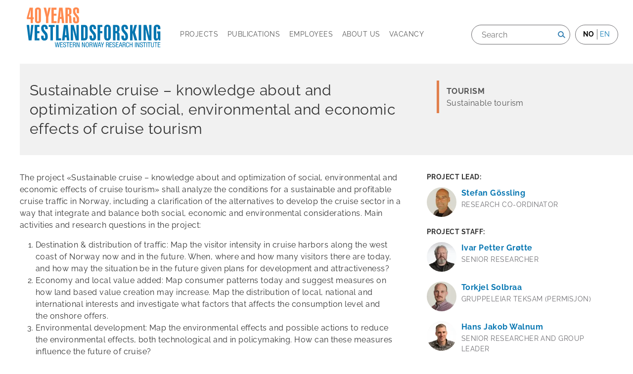

--- FILE ---
content_type: text/html; charset=UTF-8
request_url: https://www.vestforsk.no/en/project/sustainable-cruise-knowledge-about-and-optimization-social-environmental-and-economic
body_size: 7716
content:
<!DOCTYPE html>
<html lang="en" dir="ltr" prefix="og: https://ogp.me/ns#">
  <head>
    <meta charset="utf-8" />
<script async src="https://www.googletagmanager.com/gtag/js?id=UA-1922533-1"></script>
<script>window.dataLayer = window.dataLayer || [];function gtag(){dataLayer.push(arguments)};gtag("js", new Date());gtag("set", "developer_id.dMDhkMT", true);gtag("config", "UA-1922533-1", {"groups":"default","anonymize_ip":true,"page_placeholder":"PLACEHOLDER_page_path","allow_ad_personalization_signals":false});</script>
<meta name="description" content="The project «Sustainable cruise – knowledge about and optimization of social, environmental and economic effects of cruise tourism» shall analyze the conditions for a sustainable and profitable cruise traffic in Norway, including a clarification of the alternatives to develop the cruise sector in a way that integrate and balance both social, economic and environmental considerations. Main activities and research questions in the project:" />
<meta property="og:type" content="article" />
<meta property="og:url" content="https://www.vestforsk.no/en/project/sustainable-cruise-knowledge-about-and-optimization-social-environmental-and-economic" />
<meta property="og:title" content="Sustainable cruise – knowledge about and optimization of social, environmental and economic effects of cruise tourism" />
<meta name="Generator" content="Drupal 10 (https://www.drupal.org)" />
<meta name="MobileOptimized" content="width" />
<meta name="HandheldFriendly" content="true" />
<meta name="viewport" content="width=device-width, initial-scale=1.0" />
<link rel="icon" href="/themes/custom/sogndal/favicon.ico" type="image/vnd.microsoft.icon" />
<link rel="alternate" hreflang="nn" href="https://www.vestforsk.no/nn/project/berekraftig-cruise-kunnskap-om-og-optimalisering-av-sosiale-miljomessige-og-okonomiske" />
<link rel="alternate" hreflang="en" href="https://www.vestforsk.no/en/project/sustainable-cruise-knowledge-about-and-optimization-social-environmental-and-economic" />
<link rel="canonical" href="https://www.vestforsk.no/en/project/sustainable-cruise-knowledge-about-and-optimization-social-environmental-and-economic" />
<link rel="shortlink" href="https://www.vestforsk.no/en/node/4266" />

    <title>Sustainable cruise – knowledge about and optimization of social, environmental and economic effects of cruise tourism | Western Norway Research Institute</title>
    <link rel="stylesheet" media="all" href="/sites/default/files/css/css_5Q-3Uf4MhMl5nILW36WyJ0AEnbngvbDei7rZsQc3JM4.css?delta=0&amp;language=en&amp;theme=sogndal&amp;include=eJwdxFsKwCAMBMALBXOmWBcRNgZMH7SnFzofc8SCzlhuHB8ko89m1M6oRsk3T7hWS8g98KT-F492ERvJYxdk" />
<link rel="stylesheet" media="all" href="/sites/default/files/css/css_BS8DhGyXs0H9sUahCid6iGdbz0W45snLAOsxQ1VSX78.css?delta=1&amp;language=en&amp;theme=sogndal&amp;include=eJwdxFsKwCAMBMALBXOmWBcRNgZMH7SnFzofc8SCzlhuHB8ko89m1M6oRsk3T7hWS8g98KT-F492ERvJYxdk" />
<link rel="stylesheet" media="print" href="/sites/default/files/css/css_Xi8BdKufxdcoWI_VDqwekGHCLC5BCer1KC8gA8eHZ30.css?delta=2&amp;language=en&amp;theme=sogndal&amp;include=eJwdxFsKwCAMBMALBXOmWBcRNgZMH7SnFzofc8SCzlhuHB8ko89m1M6oRsk3T7hWS8g98KT-F492ERvJYxdk" />

    
  </head>
  
  <body class="page-project-sustainable-cruise-knowledge-about-and-optimization-social-environmental-and-economic section-project-sustainable-cruise-knowledge-about-and-optimization-social-environmental-and-economic node-type--project">
    <div id="skip">
      <a href="#main-menu" class="visually-hidden focusable skip-link">
        Skip to main navigation
      </a>
    </div>
    
      <div class="dialog-off-canvas-main-canvas" data-off-canvas-main-canvas>
    
<div class="layout-container">
      <!-- ______________________ HEADER _______________________ -->

  <header id="header">
    <div class="container">
      <div class="logo">
        <a href="https://www.vestforsk.no/en">
                      <img src="/themes/custom/sogndal/logo-40-en.svg" alt="Vestlandsforskning" title="Vestlandsforskning" width="280px" height="34px" class="site-logo lang-en">
                  </a>
      </div>

      <nav class="burger">Meny</nav>

            <div class="headernav-region">
          <div>
    <nav role="navigation" aria-labelledby="block-mainnavigation-menu" id="block-mainnavigation" class="block block-menu navigation menu--main">
            
  <h2 class="visually-hidden" id="block-mainnavigation-menu">Main navigation</h2>
  

        
              <ul class="menu">
                    <li class="menu-item">
        <a href="/en/projects" target="" data-drupal-link-system-path="projects">Projects</a>
              </li>
                <li class="menu-item">
        <a href="/en/publications" target="" data-drupal-link-system-path="publications">Publications</a>
              </li>
                <li class="menu-item">
        <a href="/en/employees" target="" data-drupal-link-system-path="employees">Employees</a>
              </li>
                <li class="menu-item menu-item--collapsed">
        <a href="/en/about-western-norway-research-institute" target="" data-drupal-link-system-path="node/17">About us</a>
              </li>
                <li class="menu-item">
        <a href="/en/vacancies" data-drupal-link-system-path="node/33">Vacancy</a>
              </li>
        </ul>
  


  </nav>
<div class="language-switcher-language-url block-language block-language-blocklanguage-interface" id="block-languageswitcher" role="navigation">
  
      <h2>Language</h2>
    
      <ul class="links"><li hreflang="nn" data-drupal-link-system-path="node/4266"><a href="/nn/project/berekraftig-cruise-kunnskap-om-og-optimalisering-av-sosiale-miljomessige-og-okonomiske" class="language-link" hreflang="nn" data-drupal-link-system-path="node/4266">no</a></li><li hreflang="en" data-drupal-link-system-path="&lt;front&gt;"><span class="language-link is-active">en</span></li></ul>
  </div>
<div class="views-exposed-form block-views block-views-exposed-filter-blocksearch-api-full-content-search-searchresults" data-drupal-selector="views-exposed-form-search-api-full-content-search-searchresults" id="block-exposedformsearch-api-full-content-searchsearchresults">
  
    
      <form action="/en/search/" method="get" id="views-exposed-form-search-api-full-content-search-searchresults" accept-charset="UTF-8">
  <div class="js-form-item form-item form-type-textfield js-form-type-textfield form-item-search-api-fulltext js-form-item-search-api-fulltext">
      <label for="edit-search-api-fulltext">Søk</label>
        <input placeholder="Search" data-drupal-selector="edit-search-api-fulltext" type="text" id="edit-search-api-fulltext" name="search_api_fulltext" value="" size="30" maxlength="128" class="form-text" />

        </div>
<div data-drupal-selector="edit-actions" class="form-actions js-form-wrapper form-wrapper" id="edit-actions"><input alt="Search" data-drupal-selector="edit-submit-search-api-full-content-search" type="image" id="edit-submit-search-api-full-content-search" value="Search" src="/themes/custom/sogndal/images/source/search.png" class="image-button js-form-submit form-submit" />
</div>


</form>

  </div>

  </div>

      </div>
          </div><!-- /.container -->
  </header><!-- /#header -->

  
  <!-- ______________________ MAIN _______________________ -->


  <div id="main">
    <div class="container">
      <section id="content">

        <div id="content-header">

          

                      <div id="highlighted">  <div>
    <div data-drupal-messages-fallback class="hidden"></div>

  </div>
</div>
          
          

          
          
          

          
          
        </div><!-- /#content-header -->

        <div id="content-area">
            <div>
    <div id="block-sogndal-content" class="block-system block-system-main-block">
  
    
      <div class="node node--type-project node--view-mode-full research-area-turism vestforsk-article">




  
  <div class="node node--type-project node--view-mode-full research-area-turism vestforsk-article">

  

  <div class="top-wrapper">

          <div class="topleft">
        
            <div class="node-title"><h2>
  Sustainable cruise – knowledge about and optimization of social, environmental and economic effects of cruise tourism
</h2>
</div>
      
      </div><!-- /.topleft -->
    
          <div class="topright">
        
      <div class="field_research_area">
              <div class="term--is-top-level item"><a href="/en/taxonomy/term/9" hreflang="en">Tourism</a></div>
              <div class="item"><a href="/en/taxonomy/term/12" hreflang="en">Sustainable tourism</a></div>
          </div>
  
      </div><!-- /.topright -->
    
  </div><!-- /top-wrapper -->

      <div class="middleleft">
      
            <div class="body"><p>The project «Sustainable cruise – knowledge about and optimization of social, environmental and economic effects of cruise tourism» shall analyze the conditions for a sustainable and profitable cruise traffic in Norway, including a clarification of the alternatives to develop the cruise sector in a way that integrate and balance both social, economic and environmental considerations. Main activities and research questions in the project:</p>

<ol>
	<li>Destination &amp; distribution of traffic: Map the visitor intensity in cruise harbors along the west coast of Norway now and in the future. When, where and how many visitors there are today, and how may the situation be in the future given plans for development and attractiveness?</li>
	<li>Economy and local value added: Map consumer patterns today and suggest measures on how land based value creation may increase. Map the distribution of local, national and international interests and investigate what factors that affects the consumption level and the onshore offers.</li>
	<li>Environmental development: Map the environmental effects and possible actions to reduce the environmental effects, both technological and in policymaking. How can these measures influence the future of cruise?</li>
</ol>
</div>
      
  <div class="field-start-date">
    <div class="label inline">Start date:</div>
              <div  class="item"><time datetime="2016-12-01T12:00:00Z">1 Dec 2016</time>
</div>
          </div>

  <div class="field-end-date">
    <div class="label inline">End date:</div>
              <div  class="item"><time datetime="2018-12-01T12:00:00Z">1 Dec 2018</time>
</div>
          </div>

  <div class="field-project-id">
    <div class="label inline">Id:</div>
              <div  class="item">6325</div>
          </div>

      <div class="field_tags">
              <div class="item"><a href="/nn/tag/cruise" hreflang="nn">cruise</a></div>
          </div>
  
    </div><!-- /.middleleft -->
  
      <div class="middleright">
      
  <div class="field-project-lead">
    <div class="label above">Project lead:</div>
              <div  class="item"><div class="user user--type-user user--view-mode-compact employee-status-employed ds-1col clearfix">

  

  
            <div class="field-profile-picture">  <a href="/nn/person/stefan-gossling">  <picture>
                  <source srcset="/sites/default/files/styles/thumbnail/public/profile_pictures/stefan%20g%C3%B6ssling%202_0.webp?itok=Ik9fBzZI 1x, /sites/default/files/styles/thumbnail/public/profile_pictures/stefan%20g%C3%B6ssling%202_0.webp?itok=Ik9fBzZI 2x" media="(min-width: 1400px)" type="image/webp" width="100" height="100"/>
              <source srcset="/sites/default/files/styles/thumbnail/public/profile_pictures/stefan%20g%C3%B6ssling%202_0.webp?itok=Ik9fBzZI 1x, /sites/default/files/styles/thumbnail/public/profile_pictures/stefan%20g%C3%B6ssling%202_0.webp?itok=Ik9fBzZI 2x" media="(min-width: 1200px)" type="image/webp" width="100" height="100"/>
              <source srcset="/sites/default/files/styles/thumbnail/public/profile_pictures/stefan%20g%C3%B6ssling%202_0.webp?itok=Ik9fBzZI 1x, /sites/default/files/styles/thumbnail/public/profile_pictures/stefan%20g%C3%B6ssling%202_0.webp?itok=Ik9fBzZI 2x" media="(min-width: 992px) and (max-width: 1199px)" type="image/webp" width="100" height="100"/>
              <source srcset="/sites/default/files/styles/thumbnail/public/profile_pictures/stefan%20g%C3%B6ssling%202_0.webp?itok=Ik9fBzZI 1x, /sites/default/files/styles/thumbnail/public/profile_pictures/stefan%20g%C3%B6ssling%202_0.webp?itok=Ik9fBzZI 2x" media="(min-width: 768px) and (max-width: 991px)" type="image/webp" width="100" height="100"/>
              <source srcset="/sites/default/files/styles/thumbnail/public/profile_pictures/stefan%20g%C3%B6ssling%202_0.webp?itok=Ik9fBzZI 1x, /sites/default/files/styles/thumbnail/public/profile_pictures/stefan%20g%C3%B6ssling%202_0.webp?itok=Ik9fBzZI 2x" media="(min-width: 576px) and (max-width: 767px)" type="image/webp" width="100" height="100"/>
              <source srcset="/sites/default/files/styles/thumbnail/public/profile_pictures/stefan%20g%C3%B6ssling%202_0.webp?itok=Ik9fBzZI 1x, /sites/default/files/styles/thumbnail/public/profile_pictures/stefan%20g%C3%B6ssling%202_0.webp?itok=Ik9fBzZI 2x" media="(max-width: 575px)" type="image/webp" width="100" height="100"/>
              <source srcset="/sites/default/files/styles/thumbnail/public/profile_pictures/stefan%20g%C3%B6ssling%202_0.jpg?itok=Ik9fBzZI 1x, /sites/default/files/styles/thumbnail/public/profile_pictures/stefan%20g%C3%B6ssling%202_0.jpg?itok=Ik9fBzZI 2x" media="(min-width: 1400px)" type="image/jpeg" width="100" height="100"/>
              <source srcset="/sites/default/files/styles/thumbnail/public/profile_pictures/stefan%20g%C3%B6ssling%202_0.jpg?itok=Ik9fBzZI 1x, /sites/default/files/styles/thumbnail/public/profile_pictures/stefan%20g%C3%B6ssling%202_0.jpg?itok=Ik9fBzZI 2x" media="(min-width: 1200px)" type="image/jpeg" width="100" height="100"/>
              <source srcset="/sites/default/files/styles/thumbnail/public/profile_pictures/stefan%20g%C3%B6ssling%202_0.jpg?itok=Ik9fBzZI 1x, /sites/default/files/styles/thumbnail/public/profile_pictures/stefan%20g%C3%B6ssling%202_0.jpg?itok=Ik9fBzZI 2x" media="(min-width: 992px) and (max-width: 1199px)" type="image/jpeg" width="100" height="100"/>
              <source srcset="/sites/default/files/styles/thumbnail/public/profile_pictures/stefan%20g%C3%B6ssling%202_0.jpg?itok=Ik9fBzZI 1x, /sites/default/files/styles/thumbnail/public/profile_pictures/stefan%20g%C3%B6ssling%202_0.jpg?itok=Ik9fBzZI 2x" media="(min-width: 768px) and (max-width: 991px)" type="image/jpeg" width="100" height="100"/>
              <source srcset="/sites/default/files/styles/thumbnail/public/profile_pictures/stefan%20g%C3%B6ssling%202_0.jpg?itok=Ik9fBzZI 1x, /sites/default/files/styles/thumbnail/public/profile_pictures/stefan%20g%C3%B6ssling%202_0.jpg?itok=Ik9fBzZI 2x" media="(min-width: 576px) and (max-width: 767px)" type="image/jpeg" width="100" height="100"/>
              <source srcset="/sites/default/files/styles/thumbnail/public/profile_pictures/stefan%20g%C3%B6ssling%202_0.jpg?itok=Ik9fBzZI 1x, /sites/default/files/styles/thumbnail/public/profile_pictures/stefan%20g%C3%B6ssling%202_0.jpg?itok=Ik9fBzZI 2x" media="(max-width: 575px)" type="image/jpeg" width="100" height="100"/>
                  <img loading="eager" width="100" height="100" src="/sites/default/files/styles/thumbnail/public/profile_pictures/stefan%20g%C3%B6ssling%202_0.jpg?itok=Ik9fBzZI" alt="" />

  </picture>
</a>
</div>
      
            <div class="name-to-user-normal">
<strong>
  <a href="/en/user/209/">
    Stefan Gössling 
  </a>
</strong>
</div>
      
            <div class="field-professional-position">Research co-ordinator</div>
      

</div>

</div>
          </div>

  <div class="field-project-staff">
    <div class="label above">Project staff:</div>
          <div class="items">
              <div  class="item"><div class="user user--type-user user--view-mode-compact employee-status-employed ds-1col clearfix">

  

  
            <div class="field-profile-picture">  <a href="/nn/person/ivar-petter-grotte">  <picture>
                  <source srcset="/sites/default/files/styles/thumbnail/public/profile_pictures/2022.03.28_Vestlandsforskning_Portrett_Lowres_28.webp?h=7f03ed19&amp;itok=GloSd5RM 1x, /sites/default/files/styles/thumbnail/public/profile_pictures/2022.03.28_Vestlandsforskning_Portrett_Lowres_28.webp?h=7f03ed19&amp;itok=GloSd5RM 2x" media="(min-width: 1400px)" type="image/webp" width="100" height="100"/>
              <source srcset="/sites/default/files/styles/thumbnail/public/profile_pictures/2022.03.28_Vestlandsforskning_Portrett_Lowres_28.webp?h=7f03ed19&amp;itok=GloSd5RM 1x, /sites/default/files/styles/thumbnail/public/profile_pictures/2022.03.28_Vestlandsforskning_Portrett_Lowres_28.webp?h=7f03ed19&amp;itok=GloSd5RM 2x" media="(min-width: 1200px)" type="image/webp" width="100" height="100"/>
              <source srcset="/sites/default/files/styles/thumbnail/public/profile_pictures/2022.03.28_Vestlandsforskning_Portrett_Lowres_28.webp?h=7f03ed19&amp;itok=GloSd5RM 1x, /sites/default/files/styles/thumbnail/public/profile_pictures/2022.03.28_Vestlandsforskning_Portrett_Lowres_28.webp?h=7f03ed19&amp;itok=GloSd5RM 2x" media="(min-width: 992px) and (max-width: 1199px)" type="image/webp" width="100" height="100"/>
              <source srcset="/sites/default/files/styles/thumbnail/public/profile_pictures/2022.03.28_Vestlandsforskning_Portrett_Lowres_28.webp?h=7f03ed19&amp;itok=GloSd5RM 1x, /sites/default/files/styles/thumbnail/public/profile_pictures/2022.03.28_Vestlandsforskning_Portrett_Lowres_28.webp?h=7f03ed19&amp;itok=GloSd5RM 2x" media="(min-width: 768px) and (max-width: 991px)" type="image/webp" width="100" height="100"/>
              <source srcset="/sites/default/files/styles/thumbnail/public/profile_pictures/2022.03.28_Vestlandsforskning_Portrett_Lowres_28.webp?h=7f03ed19&amp;itok=GloSd5RM 1x, /sites/default/files/styles/thumbnail/public/profile_pictures/2022.03.28_Vestlandsforskning_Portrett_Lowres_28.webp?h=7f03ed19&amp;itok=GloSd5RM 2x" media="(min-width: 576px) and (max-width: 767px)" type="image/webp" width="100" height="100"/>
              <source srcset="/sites/default/files/styles/thumbnail/public/profile_pictures/2022.03.28_Vestlandsforskning_Portrett_Lowres_28.webp?h=7f03ed19&amp;itok=GloSd5RM 1x, /sites/default/files/styles/thumbnail/public/profile_pictures/2022.03.28_Vestlandsforskning_Portrett_Lowres_28.webp?h=7f03ed19&amp;itok=GloSd5RM 2x" media="(max-width: 575px)" type="image/webp" width="100" height="100"/>
              <source srcset="/sites/default/files/styles/thumbnail/public/profile_pictures/2022.03.28_Vestlandsforskning_Portrett_Lowres_28.JPG?h=7f03ed19&amp;itok=GloSd5RM 1x, /sites/default/files/styles/thumbnail/public/profile_pictures/2022.03.28_Vestlandsforskning_Portrett_Lowres_28.JPG?h=7f03ed19&amp;itok=GloSd5RM 2x" media="(min-width: 1400px)" type="image/jpeg" width="100" height="100"/>
              <source srcset="/sites/default/files/styles/thumbnail/public/profile_pictures/2022.03.28_Vestlandsforskning_Portrett_Lowres_28.JPG?h=7f03ed19&amp;itok=GloSd5RM 1x, /sites/default/files/styles/thumbnail/public/profile_pictures/2022.03.28_Vestlandsforskning_Portrett_Lowres_28.JPG?h=7f03ed19&amp;itok=GloSd5RM 2x" media="(min-width: 1200px)" type="image/jpeg" width="100" height="100"/>
              <source srcset="/sites/default/files/styles/thumbnail/public/profile_pictures/2022.03.28_Vestlandsforskning_Portrett_Lowres_28.JPG?h=7f03ed19&amp;itok=GloSd5RM 1x, /sites/default/files/styles/thumbnail/public/profile_pictures/2022.03.28_Vestlandsforskning_Portrett_Lowres_28.JPG?h=7f03ed19&amp;itok=GloSd5RM 2x" media="(min-width: 992px) and (max-width: 1199px)" type="image/jpeg" width="100" height="100"/>
              <source srcset="/sites/default/files/styles/thumbnail/public/profile_pictures/2022.03.28_Vestlandsforskning_Portrett_Lowres_28.JPG?h=7f03ed19&amp;itok=GloSd5RM 1x, /sites/default/files/styles/thumbnail/public/profile_pictures/2022.03.28_Vestlandsforskning_Portrett_Lowres_28.JPG?h=7f03ed19&amp;itok=GloSd5RM 2x" media="(min-width: 768px) and (max-width: 991px)" type="image/jpeg" width="100" height="100"/>
              <source srcset="/sites/default/files/styles/thumbnail/public/profile_pictures/2022.03.28_Vestlandsforskning_Portrett_Lowres_28.JPG?h=7f03ed19&amp;itok=GloSd5RM 1x, /sites/default/files/styles/thumbnail/public/profile_pictures/2022.03.28_Vestlandsforskning_Portrett_Lowres_28.JPG?h=7f03ed19&amp;itok=GloSd5RM 2x" media="(min-width: 576px) and (max-width: 767px)" type="image/jpeg" width="100" height="100"/>
              <source srcset="/sites/default/files/styles/thumbnail/public/profile_pictures/2022.03.28_Vestlandsforskning_Portrett_Lowres_28.JPG?h=7f03ed19&amp;itok=GloSd5RM 1x, /sites/default/files/styles/thumbnail/public/profile_pictures/2022.03.28_Vestlandsforskning_Portrett_Lowres_28.JPG?h=7f03ed19&amp;itok=GloSd5RM 2x" media="(max-width: 575px)" type="image/jpeg" width="100" height="100"/>
                  <img loading="eager" width="100" height="100" src="/sites/default/files/styles/thumbnail/public/profile_pictures/2022.03.28_Vestlandsforskning_Portrett_Lowres_28.JPG?h=7f03ed19&amp;itok=GloSd5RM" alt="" />

  </picture>
</a>
</div>
      
            <div class="name-to-user-normal">
<strong>
  <a href="/en/user/256/">
    Ivar Petter Grøtte 
  </a>
</strong>
</div>
      
            <div class="field-professional-position">Senior Researcher</div>
      

</div>

</div>
          <div  class="item"><div class="user user--type-user user--view-mode-compact employee-status-left ds-1col clearfix">

  

  
            <div class="field-profile-picture">  <a href="/nn/person/torkjel-solbraa">  <picture>
                  <source srcset="/sites/default/files/styles/thumbnail/public/profile_pictures/2%20%2842%20of%2046%29.webp?itok=H2ui0hYY 1x, /sites/default/files/styles/thumbnail/public/profile_pictures/2%20%2842%20of%2046%29.webp?itok=H2ui0hYY 2x" media="(min-width: 1400px)" type="image/webp" width="100" height="100"/>
              <source srcset="/sites/default/files/styles/thumbnail/public/profile_pictures/2%20%2842%20of%2046%29.webp?itok=H2ui0hYY 1x, /sites/default/files/styles/thumbnail/public/profile_pictures/2%20%2842%20of%2046%29.webp?itok=H2ui0hYY 2x" media="(min-width: 1200px)" type="image/webp" width="100" height="100"/>
              <source srcset="/sites/default/files/styles/thumbnail/public/profile_pictures/2%20%2842%20of%2046%29.webp?itok=H2ui0hYY 1x, /sites/default/files/styles/thumbnail/public/profile_pictures/2%20%2842%20of%2046%29.webp?itok=H2ui0hYY 2x" media="(min-width: 992px) and (max-width: 1199px)" type="image/webp" width="100" height="100"/>
              <source srcset="/sites/default/files/styles/thumbnail/public/profile_pictures/2%20%2842%20of%2046%29.webp?itok=H2ui0hYY 1x, /sites/default/files/styles/thumbnail/public/profile_pictures/2%20%2842%20of%2046%29.webp?itok=H2ui0hYY 2x" media="(min-width: 768px) and (max-width: 991px)" type="image/webp" width="100" height="100"/>
              <source srcset="/sites/default/files/styles/thumbnail/public/profile_pictures/2%20%2842%20of%2046%29.webp?itok=H2ui0hYY 1x, /sites/default/files/styles/thumbnail/public/profile_pictures/2%20%2842%20of%2046%29.webp?itok=H2ui0hYY 2x" media="(min-width: 576px) and (max-width: 767px)" type="image/webp" width="100" height="100"/>
              <source srcset="/sites/default/files/styles/thumbnail/public/profile_pictures/2%20%2842%20of%2046%29.webp?itok=H2ui0hYY 1x, /sites/default/files/styles/thumbnail/public/profile_pictures/2%20%2842%20of%2046%29.webp?itok=H2ui0hYY 2x" media="(max-width: 575px)" type="image/webp" width="100" height="100"/>
              <source srcset="/sites/default/files/styles/thumbnail/public/profile_pictures/2%20%2842%20of%2046%29.jpg?itok=H2ui0hYY 1x, /sites/default/files/styles/thumbnail/public/profile_pictures/2%20%2842%20of%2046%29.jpg?itok=H2ui0hYY 2x" media="(min-width: 1400px)" type="image/jpeg" width="100" height="100"/>
              <source srcset="/sites/default/files/styles/thumbnail/public/profile_pictures/2%20%2842%20of%2046%29.jpg?itok=H2ui0hYY 1x, /sites/default/files/styles/thumbnail/public/profile_pictures/2%20%2842%20of%2046%29.jpg?itok=H2ui0hYY 2x" media="(min-width: 1200px)" type="image/jpeg" width="100" height="100"/>
              <source srcset="/sites/default/files/styles/thumbnail/public/profile_pictures/2%20%2842%20of%2046%29.jpg?itok=H2ui0hYY 1x, /sites/default/files/styles/thumbnail/public/profile_pictures/2%20%2842%20of%2046%29.jpg?itok=H2ui0hYY 2x" media="(min-width: 992px) and (max-width: 1199px)" type="image/jpeg" width="100" height="100"/>
              <source srcset="/sites/default/files/styles/thumbnail/public/profile_pictures/2%20%2842%20of%2046%29.jpg?itok=H2ui0hYY 1x, /sites/default/files/styles/thumbnail/public/profile_pictures/2%20%2842%20of%2046%29.jpg?itok=H2ui0hYY 2x" media="(min-width: 768px) and (max-width: 991px)" type="image/jpeg" width="100" height="100"/>
              <source srcset="/sites/default/files/styles/thumbnail/public/profile_pictures/2%20%2842%20of%2046%29.jpg?itok=H2ui0hYY 1x, /sites/default/files/styles/thumbnail/public/profile_pictures/2%20%2842%20of%2046%29.jpg?itok=H2ui0hYY 2x" media="(min-width: 576px) and (max-width: 767px)" type="image/jpeg" width="100" height="100"/>
              <source srcset="/sites/default/files/styles/thumbnail/public/profile_pictures/2%20%2842%20of%2046%29.jpg?itok=H2ui0hYY 1x, /sites/default/files/styles/thumbnail/public/profile_pictures/2%20%2842%20of%2046%29.jpg?itok=H2ui0hYY 2x" media="(max-width: 575px)" type="image/jpeg" width="100" height="100"/>
                  <img loading="eager" width="100" height="100" src="/sites/default/files/styles/thumbnail/public/profile_pictures/2%20%2842%20of%2046%29.jpg?itok=H2ui0hYY" alt="" />

  </picture>
</a>
</div>
      
            <div class="name-to-user-normal">
<strong>
  <a href="/en/user/222/">
    Torkjel Solbraa 
  </a>
</strong>
</div>
      
            <div class="field-professional-position">Gruppeleiar Teksam (permisjon)</div>
      

</div>

</div>
          <div  class="item"><div class="user user--type-user user--view-mode-compact employee-status-employed ds-1col clearfix">

  

  
            <div class="field-profile-picture">  <a href="/nn/person/hans-jakob-walnum">  <picture>
                  <source srcset="/sites/default/files/styles/thumbnail/public/profile_pictures/FalkeblikkAS%20-%2020211116%20Vestlandsforsking%20portrettbilder%20D850_0274_WEB.webp?h=90d5eea8&amp;itok=N1mZf8o2 1x, /sites/default/files/styles/thumbnail/public/profile_pictures/FalkeblikkAS%20-%2020211116%20Vestlandsforsking%20portrettbilder%20D850_0274_WEB.webp?h=90d5eea8&amp;itok=N1mZf8o2 2x" media="(min-width: 1400px)" type="image/webp" width="100" height="100"/>
              <source srcset="/sites/default/files/styles/thumbnail/public/profile_pictures/FalkeblikkAS%20-%2020211116%20Vestlandsforsking%20portrettbilder%20D850_0274_WEB.webp?h=90d5eea8&amp;itok=N1mZf8o2 1x, /sites/default/files/styles/thumbnail/public/profile_pictures/FalkeblikkAS%20-%2020211116%20Vestlandsforsking%20portrettbilder%20D850_0274_WEB.webp?h=90d5eea8&amp;itok=N1mZf8o2 2x" media="(min-width: 1200px)" type="image/webp" width="100" height="100"/>
              <source srcset="/sites/default/files/styles/thumbnail/public/profile_pictures/FalkeblikkAS%20-%2020211116%20Vestlandsforsking%20portrettbilder%20D850_0274_WEB.webp?h=90d5eea8&amp;itok=N1mZf8o2 1x, /sites/default/files/styles/thumbnail/public/profile_pictures/FalkeblikkAS%20-%2020211116%20Vestlandsforsking%20portrettbilder%20D850_0274_WEB.webp?h=90d5eea8&amp;itok=N1mZf8o2 2x" media="(min-width: 992px) and (max-width: 1199px)" type="image/webp" width="100" height="100"/>
              <source srcset="/sites/default/files/styles/thumbnail/public/profile_pictures/FalkeblikkAS%20-%2020211116%20Vestlandsforsking%20portrettbilder%20D850_0274_WEB.webp?h=90d5eea8&amp;itok=N1mZf8o2 1x, /sites/default/files/styles/thumbnail/public/profile_pictures/FalkeblikkAS%20-%2020211116%20Vestlandsforsking%20portrettbilder%20D850_0274_WEB.webp?h=90d5eea8&amp;itok=N1mZf8o2 2x" media="(min-width: 768px) and (max-width: 991px)" type="image/webp" width="100" height="100"/>
              <source srcset="/sites/default/files/styles/thumbnail/public/profile_pictures/FalkeblikkAS%20-%2020211116%20Vestlandsforsking%20portrettbilder%20D850_0274_WEB.webp?h=90d5eea8&amp;itok=N1mZf8o2 1x, /sites/default/files/styles/thumbnail/public/profile_pictures/FalkeblikkAS%20-%2020211116%20Vestlandsforsking%20portrettbilder%20D850_0274_WEB.webp?h=90d5eea8&amp;itok=N1mZf8o2 2x" media="(min-width: 576px) and (max-width: 767px)" type="image/webp" width="100" height="100"/>
              <source srcset="/sites/default/files/styles/thumbnail/public/profile_pictures/FalkeblikkAS%20-%2020211116%20Vestlandsforsking%20portrettbilder%20D850_0274_WEB.webp?h=90d5eea8&amp;itok=N1mZf8o2 1x, /sites/default/files/styles/thumbnail/public/profile_pictures/FalkeblikkAS%20-%2020211116%20Vestlandsforsking%20portrettbilder%20D850_0274_WEB.webp?h=90d5eea8&amp;itok=N1mZf8o2 2x" media="(max-width: 575px)" type="image/webp" width="100" height="100"/>
              <source srcset="/sites/default/files/styles/thumbnail/public/profile_pictures/FalkeblikkAS%20-%2020211116%20Vestlandsforsking%20portrettbilder%20D850_0274_WEB.jpg?h=90d5eea8&amp;itok=N1mZf8o2 1x, /sites/default/files/styles/thumbnail/public/profile_pictures/FalkeblikkAS%20-%2020211116%20Vestlandsforsking%20portrettbilder%20D850_0274_WEB.jpg?h=90d5eea8&amp;itok=N1mZf8o2 2x" media="(min-width: 1400px)" type="image/jpeg" width="100" height="100"/>
              <source srcset="/sites/default/files/styles/thumbnail/public/profile_pictures/FalkeblikkAS%20-%2020211116%20Vestlandsforsking%20portrettbilder%20D850_0274_WEB.jpg?h=90d5eea8&amp;itok=N1mZf8o2 1x, /sites/default/files/styles/thumbnail/public/profile_pictures/FalkeblikkAS%20-%2020211116%20Vestlandsforsking%20portrettbilder%20D850_0274_WEB.jpg?h=90d5eea8&amp;itok=N1mZf8o2 2x" media="(min-width: 1200px)" type="image/jpeg" width="100" height="100"/>
              <source srcset="/sites/default/files/styles/thumbnail/public/profile_pictures/FalkeblikkAS%20-%2020211116%20Vestlandsforsking%20portrettbilder%20D850_0274_WEB.jpg?h=90d5eea8&amp;itok=N1mZf8o2 1x, /sites/default/files/styles/thumbnail/public/profile_pictures/FalkeblikkAS%20-%2020211116%20Vestlandsforsking%20portrettbilder%20D850_0274_WEB.jpg?h=90d5eea8&amp;itok=N1mZf8o2 2x" media="(min-width: 992px) and (max-width: 1199px)" type="image/jpeg" width="100" height="100"/>
              <source srcset="/sites/default/files/styles/thumbnail/public/profile_pictures/FalkeblikkAS%20-%2020211116%20Vestlandsforsking%20portrettbilder%20D850_0274_WEB.jpg?h=90d5eea8&amp;itok=N1mZf8o2 1x, /sites/default/files/styles/thumbnail/public/profile_pictures/FalkeblikkAS%20-%2020211116%20Vestlandsforsking%20portrettbilder%20D850_0274_WEB.jpg?h=90d5eea8&amp;itok=N1mZf8o2 2x" media="(min-width: 768px) and (max-width: 991px)" type="image/jpeg" width="100" height="100"/>
              <source srcset="/sites/default/files/styles/thumbnail/public/profile_pictures/FalkeblikkAS%20-%2020211116%20Vestlandsforsking%20portrettbilder%20D850_0274_WEB.jpg?h=90d5eea8&amp;itok=N1mZf8o2 1x, /sites/default/files/styles/thumbnail/public/profile_pictures/FalkeblikkAS%20-%2020211116%20Vestlandsforsking%20portrettbilder%20D850_0274_WEB.jpg?h=90d5eea8&amp;itok=N1mZf8o2 2x" media="(min-width: 576px) and (max-width: 767px)" type="image/jpeg" width="100" height="100"/>
              <source srcset="/sites/default/files/styles/thumbnail/public/profile_pictures/FalkeblikkAS%20-%2020211116%20Vestlandsforsking%20portrettbilder%20D850_0274_WEB.jpg?h=90d5eea8&amp;itok=N1mZf8o2 1x, /sites/default/files/styles/thumbnail/public/profile_pictures/FalkeblikkAS%20-%2020211116%20Vestlandsforsking%20portrettbilder%20D850_0274_WEB.jpg?h=90d5eea8&amp;itok=N1mZf8o2 2x" media="(max-width: 575px)" type="image/jpeg" width="100" height="100"/>
                  <img loading="eager" width="100" height="100" src="/sites/default/files/styles/thumbnail/public/profile_pictures/FalkeblikkAS%20-%2020211116%20Vestlandsforsking%20portrettbilder%20D850_0274_WEB.jpg?h=90d5eea8&amp;itok=N1mZf8o2" alt="" />

  </picture>
</a>
</div>
      
            <div class="name-to-user-normal">
<strong>
  <a href="/en/user/200/">
    Hans Jakob Walnum 
  </a>
</strong>
</div>
      
            <div class="field-professional-position">Senior Researcher and Group Leader</div>
      

</div>

</div>
              </div>
      </div>


          </div><!-- /.middleright -->
  
      <div class="bottom">
      
  <div class="dynamic-block-fieldnode-proj-to-pub-backreference">
    <div class="label above">Publication(s):</div>
              <div  class="item"><div class="views-element-container"><div class="project-backreference js-view-dom-id-b3aa877bb8f3d43ae6fb827df766929ec68292ea374fa97e94167a3ef9fcbd87">
  
  
  

  
  
  

  <div class="item-list">
  
  <ul>

          <li><div class="node node--type-publication node--view-mode-search-result research-area-climate ds-1col clearfix">

  

  
            <div class="node-title"><h2>
  <a href="/en/publication/how-cruise-industry-should-be-developed" hreflang="en">This is how the cruise industry should be developed</a>
</h2>
</div>
      
            <div class="field-type-of-publication">Feature article</div>
      
            <div class="node-post-date">7 Aug 2019</div>
      

</div>

</li>
          <li><div class="node node--type-publication node--view-mode-search-result research-area-turism ds-1col clearfix">

  

  
            <div class="node-title"><h2>
  <a href="/nn/publication/cruise-ship-emissions-norwegian-waters-geographical-analysis" hreflang="nn">Cruise ship emissions in Norwegian waters: A geographical analysis</a>
</h2>
</div>
      
            <div class="field-type-of-publication">Artikkel</div>
      
            <div class="node-post-date">14 Jun 2019</div>
      

</div>

</li>
          <li><div class="node node--type-publication node--view-mode-search-result research-area-turism ds-1col clearfix">

  

  
            <div class="node-title"><h2>
  <a href="/nn/publication/sustainable-cruises-understanding-and-optimizing-people-planet-and-profit" hreflang="nn">&quot;Sustainable cruises: understanding and optimizing people, planet and profit&quot;</a>
</h2>
</div>
      
            <div class="field-type-of-publication">Rapport</div>
      
            <div class="node-post-date">19 Feb 2019</div>
      

</div>

</li>
          <li><div class="node node--type-publication node--view-mode-search-result research-area-turism ds-1col clearfix">

  

  
            <div class="node-title"><h2>
  <a href="/en/publication/model-estimation-fuel-consumption-cruise-ships" hreflang="en">Model for Estimation of Fuel Consumption of Cruise Ships</a>
</h2>
</div>
      
            <div class="field-type-of-publication">Article</div>
      
            <div class="node-post-date">27 Apr 2018</div>
      

</div>

</li>
    
  </ul>

</div>

    

  
  

  
  
</div>
</div>
</div>
          </div>

    </div><!-- /.bottom -->
  
  </div>



</div>



  </div>

  </div>

        </div>

      </section><!-- /#content -->

    </div><!-- /.container -->
  </div><!-- /#main -->

  <!-- ______________________ FOOTER _______________________ -->

    <footer id="footer">
    <div class="container">
      <div class="region-footer1">
          <div>
    <div id="block-kontaktinformasjon1" class="block-block-content block-block-content1991ddec-d146-422b-9329-3ed0da2fa4f5">
  
    
      
            <div class="body"><p><strong>Postal address</strong></p><p>Vestlandsforsking&nbsp;<br>Trolladalen 30<br>NO-6856 Sogndal</p><p><strong>Telephone</strong></p><p><a href="tel:+4790633600">+47 906 33 600</a></p><p>&nbsp;</p><p><a href="http://www.eco-lighthouse.org/"><img alt="Eco-lighthouse certified" data-entity-type="file" data-entity-uuid="92d42fa4-b286-4f89-a73c-b565c5f9fb5a" src="/sites/default/files/inline-images/Eco-lighthouse-color%20-%20logo%20web_2.png" class="align-left" width="134" height="115" loading="lazy"></a></p></div>
      
  </div>

  </div>

        <a href="https://www.miljofyrtarn.no/?gclid=EAIaIQobChMIr_Tv-9WZ6QIVS8KyCh2OtQepEAAYAiAAEgIVs_D_BwE"
          target="_blank" class="footer-logo">
          <img src="/themes/custom/sogndal/logo-miljofyrtarn.svg" alt="Miljofyrtarn norsk logo" title="Miljofyrtarn norsk" width="134px" height="114px">
        </a>
      </div>
      <div class="region-footer2">
          <div>
    <div id="block-kontaktinformasjon2" class="block-block-content block-block-contentea511fca-d43d-461f-b3bd-cd681093e766">
  
    
      
            <div class="body"><p><strong>Business number</strong></p>

<p>965 919 627 MVA</p>

<p><strong>Editor</strong></p>

<p>Director Anne Karin Hamre</p>

<p>&nbsp;</p>

<p>&nbsp;</p>

<p><a href="https://www.un.org/sustainabledevelopment/sustainable-development-goals/"><img alt="UN sustainable developements goals" data-entity-type="file" data-entity-uuid="e9e2b05c-765f-4d70-9277-f4be96878b8b" height="110" src="/sites/default/files/inline-images/Logo%20un_0.png" width="110" loading="lazy"></a></p>

<p>&nbsp;</p>
</div>
      
  </div>

  </div>

        <a href="https://www.fn.no/Om-FN/FNs-baerekraftsmaal" target="_blank" class="footer-logo">
          <img src="/themes/custom/sogndal/logo-sdg.svg" alt="SDG logo" title="SDG logo" width="113px" height="113px">
        </a>
      </div>
      <div class="region-footer3">
          <div>
    <div id="block-nyhetsbrev" class="block-block-content block-block-content3272168c-a9b5-4b51-96d3-fe479f9c3493">
  
    
      
            <div class="body"><p><strong>E-mail</strong></p>

<p><a href="mailto:info@vestforsk.no">info@vestforsk.no</a></p>
</div>
      
  </div>
<div id="block-sosialemedier" class="block-block-content block-block-content5a8f2bd3-faca-4b74-bcc2-c31138167ef8">
  
    
      
            <div class="body"><p><strong>Social media</strong></p>

<ul>
	<li class="facebook"><a href="https://www.facebook.com/vestforsk">Facebook</a></li>
<li class="twitter"><a href="https://twitter.com/vestforsk">Twitter</a></li>	
<li class="instagram"><a href="https://www.instagram.com/vestforsk/">Instagram</a></li>
	<li class="linkedin"><a href="https://www.linkedin.com/company/732995">Linkedin</a></li>
</ul>

<p class="twitter">&nbsp;</p>
</div>
      
  </div>

  </div>

      </div>
      <div class="region-footer_bottom">
          <div>
    <div id="block-avramsalt" class="block-block-content block-block-content38e08f9b-f4e2-4227-b516-3b462d1e9849">
  
    
      
            <div class="body"><p>Developed by: <a href="http://ramsalt.com/">Ramsalt</a>&nbsp;</p>
</div>
      
  </div>

  </div>

      </div>
    </div><!-- /.container -->
  </footer><!-- /#footer -->
      </div><!-- /.layout-container -->


  </div>

    
    <script type="application/json" data-drupal-selector="drupal-settings-json">{"path":{"baseUrl":"\/","pathPrefix":"en\/","currentPath":"node\/4266","currentPathIsAdmin":false,"isFront":false,"currentLanguage":"en"},"pluralDelimiter":"\u0003","suppressDeprecationErrors":true,"google_analytics":{"account":"UA-1922533-1","trackOutbound":true,"trackMailto":true,"trackTel":true,"trackDownload":true,"trackDownloadExtensions":"7z|aac|arc|arj|asf|asx|avi|bin|csv|doc(x|m)?|dot(x|m)?|exe|flv|gif|gz|gzip|hqx|jar|jpe?g|js|mp(2|3|4|e?g)|mov(ie)?|msi|msp|pdf|phps|png|ppt(x|m)?|pot(x|m)?|pps(x|m)?|ppam|sld(x|m)?|thmx|qtm?|ra(m|r)?|sea|sit|tar|tgz|torrent|txt|wav|wma|wmv|wpd|xls(x|m|b)?|xlt(x|m)|xlam|xml|z|zip"},"ajaxTrustedUrl":{"\/en\/search\/":true},"user":{"uid":0,"permissionsHash":"536676c87ec762a60550bbd5be56931495b26754dbcd7b404c29cbb652e9d714"}}</script>
<script src="/sites/default/files/js/js_-sPh88bYJrmPRE9Jpx1iM9n1WSb3AHaitq7o-WH-ANM.js?scope=footer&amp;delta=0&amp;language=en&amp;theme=sogndal&amp;include=eJxLz89Pz0mNT8xLzKksyUwu1k9HE9Apzk_PS0nM0U_PyU9KzAEA2uITLA"></script>
<script src="//cdnjs.cloudflare.com/ajax/libs/reframe.js/3.0.2/reframe.min.js"></script>
<script src="/sites/default/files/js/js_anTyg5H1CcISqhVjE3zQjqtV4JxSEglwwpPnelO_HLw.js?scope=footer&amp;delta=2&amp;language=en&amp;theme=sogndal&amp;include=eJxLz89Pz0mNT8xLzKksyUwu1k9HE9Apzk_PS0nM0U_PyU9KzAEA2uITLA"></script>

      </body>
</html>


--- FILE ---
content_type: image/svg+xml
request_url: https://www.vestforsk.no/themes/custom/sogndal/logo-miljofyrtarn.svg
body_size: 3757
content:
<svg width="134px" height="114px" viewBox="0 0 134 114" version="1.1" xmlns="http://www.w3.org/2000/svg" xmlns:xlink="http://www.w3.org/1999/xlink">
    <title>Miljofyrtarn-norsk-farger-RGB</title>
    <defs>
        <path d="M110.992,74.061 L8.064,74.061 C3.611,74.061 1.77635684e-15,70.451 1.77635684e-15,65.997 L1.77635684e-15,8.064 C1.77635684e-15,3.61 3.611,0 8.064,0 L110.992,0 C115.445,0 119.055,3.61 119.055,8.064 L119.055,65.997 C119.055,70.451 115.445,74.061 110.992,74.061 L110.992,74.061 Z" id="path-1"></path>
    </defs>
    <g id="Miljofyrtarn-norsk-farger-RGB" stroke="none" stroke-width="1" fill="none" fill-rule="evenodd">
        <path d="M130.394,100.324 C130.394,106.658 125.69,111.793 119.893,111.793 L13.335,111.793 C7.536,111.793 2.835,106.658 2.835,100.324 L2.835,14.286 C2.835,7.954 7.536,2.821 13.335,2.821 L119.893,2.821 C125.69,2.821 130.394,7.954 130.394,14.286 L130.394,100.324" id="Fill-1" fill="#FFFFFE"></path>
        <path d="M122.403,87.798 L123.296,87.798 C123.814,87.798 124.179,87.684 124.179,87.078 C124.179,86.568 123.789,86.368 123.296,86.368 L122.403,86.368 L122.403,87.798 Z M122.403,89.938 L121.97,89.938 L121.97,85.986 L123.399,85.986 C124.084,85.986 124.612,86.333 124.612,87.078 C124.612,87.694 124.274,88.127 123.677,88.179 L124.786,89.938 L124.248,89.938 L123.2,88.179 L122.403,88.179 L122.403,89.938 Z M123.148,85.163 C121.615,85.163 120.428,86.412 120.428,87.971 C120.428,89.539 121.606,90.779 123.148,90.779 C124.699,90.779 125.868,89.539 125.868,87.971 C125.868,86.412 124.699,85.163 123.148,85.163 Z M119.908,87.971 C119.908,86.177 121.381,84.731 123.148,84.731 C124.942,84.731 126.389,86.187 126.389,87.971 C126.389,89.755 124.942,91.211 123.148,91.211 C121.364,91.211 119.908,89.755 119.908,87.971 L119.908,87.971 Z" id="Fill-2" fill="#233E72"></path>
        <polyline id="Fill-3" fill="#233E72" points="10.142 101.85 7.014 101.85 7.014 86.62 10.554 86.62 15.098 95.868 19.664 86.62 23.203 86.62 23.203 101.85 20.076 101.85 20.076 92.352 15.098 102.307 10.142 92.352 10.142 101.85"></polyline>
        <path d="M26.222,101.85 L29.122,101.85 L29.122,91.279 L26.222,91.279 L26.222,101.85 Z M29.282,88.287 C29.282,89.178 28.597,89.863 27.684,89.863 C26.748,89.863 26.063,89.178 26.063,88.264 C26.063,87.328 26.748,86.643 27.684,86.643 C28.619,86.643 29.282,87.328 29.282,88.287 L29.282,88.287 Z" id="Fill-4" fill="#233E72"></path>
        <polygon id="Fill-5" fill="#233E72" points="32 101.85 34.9 101.85 34.9 86.62 32 86.62"></polygon>
        <path d="M40.837,88.287 C40.837,89.178 40.152,89.863 39.239,89.863 C38.303,89.863 37.618,89.178 37.618,88.264 C37.618,87.328 38.303,86.643 39.239,86.643 C40.175,86.643 40.837,87.328 40.837,88.287 Z M40.677,102.192 C40.677,103.792 40.357,104.864 39.673,105.572 C38.965,106.326 37.914,106.714 36.567,106.714 C36.407,106.714 36.111,106.714 35.791,106.691 L35.791,104.042 L36.225,104.042 C37.206,104.042 37.777,103.357 37.777,102.192 L37.777,91.279 L40.677,91.279 L40.677,102.192 L40.677,102.192 Z" id="Fill-6" fill="#233E72"></path>
        <path d="M46.82,99.042 C47.391,99.453 47.985,99.636 48.647,99.636 C50.337,99.636 51.524,98.379 51.524,96.576 C51.524,95.868 51.41,95.388 51.067,94.817 L46.82,99.042 Z M50.382,94.064 C49.812,93.676 49.31,93.516 48.625,93.516 C46.867,93.516 45.702,94.749 45.702,96.622 C45.702,97.261 45.816,97.672 46.112,98.243 L50.382,94.064 Z M43.624,102.101 L42.893,101.348 L44.081,100.184 C43.236,99.133 42.87,98.037 42.87,96.576 C42.87,93.287 45.245,90.913 48.533,90.913 C50.017,90.913 51.181,91.302 52.369,92.169 L53.625,90.958 L54.31,91.712 L53.1,92.9 C53.99,94.109 54.379,95.229 54.379,96.622 C54.379,99.795 51.889,102.216 48.625,102.216 C47.186,102.216 45.953,101.805 44.834,100.937 L43.624,102.101 L43.624,102.101 Z" id="Fill-7" fill="#233E72"></path>
        <path d="M59.656,101.85 L56.756,101.85 L56.756,93.722 L55.592,93.722 L55.592,91.279 L56.756,91.279 L56.756,90.685 C56.756,87.853 58.149,86.529 61.049,86.62 L61.049,89.292 C60.045,89.406 59.656,89.794 59.656,90.685 L59.656,91.279 L61.049,91.279 L61.049,93.722 L59.656,93.722 L59.656,101.85" id="Fill-8" fill="#233E72"></path>
        <polyline id="Fill-9" fill="#233E72" points="69.68 91.279 72.764 91.279 66.804 106.669 63.698 106.669 65.685 101.599 61.986 91.279 65.068 91.279 67.215 97.557 69.68 91.279"></polyline>
        <path d="M77.081,91.279 L77.081,92.831 C77.378,92.055 77.584,91.735 78.017,91.416 C78.474,91.095 79.091,90.913 79.73,90.913 C79.799,90.913 79.913,90.913 80.072,90.936 L80.072,93.904 C79.844,93.881 79.615,93.859 79.456,93.859 C78.657,93.859 77.926,94.224 77.516,94.817 C77.173,95.297 77.081,95.754 77.081,96.758 L77.081,101.85 L74.181,101.85 L74.181,91.279 L77.081,91.279" id="Fill-10" fill="#233E72"></path>
        <path d="M85.212,98.745 C85.212,99.247 85.394,99.385 86.034,99.43 L86.536,99.43 L86.536,101.85 L84.23,101.85 C82.815,101.805 82.289,101.234 82.312,99.841 L82.312,93.676 L81.103,93.676 L81.103,91.232 L82.312,91.232 L82.312,88.402 L85.212,88.402 L85.212,91.232 L86.536,91.232 L86.536,93.676 L85.212,93.676 L85.212,98.745" id="Fill-11" fill="#233E72"></path>
        <path d="M92.931,88.013 C92.931,88.584 93.388,89.04 93.981,89.04 C94.529,89.04 95.009,88.584 95.009,88.036 C95.009,87.442 94.552,86.986 93.981,86.986 C93.388,86.986 92.931,87.442 92.931,88.013 Z M96.082,88.059 C96.082,89.178 95.146,90.091 93.981,90.091 C92.794,90.091 91.857,89.178 91.857,88.013 C91.857,86.848 92.794,85.935 93.981,85.935 C95.169,85.935 96.082,86.848 96.082,88.059 Z M91.058,96.644 C91.058,98.493 92.269,99.886 93.844,99.886 C95.465,99.886 96.767,98.379 96.767,96.553 C96.767,94.68 95.579,93.356 93.867,93.356 C92.223,93.356 91.058,94.703 91.058,96.644 Z M96.721,91.279 L99.621,91.279 L99.621,101.85 L96.721,101.85 L96.721,100.389 C95.74,101.645 94.598,102.216 93.045,102.216 C90.077,102.216 87.953,99.909 87.953,96.69 C87.953,93.356 90.191,90.913 93.273,90.913 C94.712,90.913 95.694,91.416 96.721,92.625 L96.721,91.279 L96.721,91.279 Z" id="Fill-12" fill="#233E72"></path>
        <path d="M105.378,91.279 L105.378,92.831 C105.675,92.055 105.881,91.735 106.314,91.416 C106.771,91.095 107.388,90.913 108.028,90.913 C108.096,90.913 108.21,90.913 108.37,90.936 L108.37,93.904 C108.142,93.881 107.913,93.859 107.753,93.859 C106.954,93.859 106.223,94.224 105.813,94.817 C105.47,95.297 105.378,95.754 105.378,96.758 L105.378,101.85 L102.479,101.85 L102.479,91.279 L105.378,91.279" id="Fill-13" fill="#233E72"></path>
        <path d="M112.847,91.279 L112.847,92.58 C113.623,91.37 114.399,90.913 115.724,90.913 C116.728,90.913 117.688,91.279 118.326,91.894 C119.012,92.58 119.263,93.424 119.263,95.16 L119.263,101.85 L116.363,101.85 L116.363,95.297 C116.363,94.703 116.295,94.361 116.112,94.064 C115.838,93.63 115.29,93.356 114.72,93.356 C113.6,93.356 112.847,94.201 112.847,95.434 L112.847,101.85 L109.947,101.85 L109.947,91.279 L112.847,91.279" id="Fill-14" fill="#233E72"></path>
        <g id="Group-24" transform="translate(7.092000, 7.223000)">
            <mask id="mask-2" fill="white">
                <use xlink:href="#path-1"></use>
            </mask>
            <g id="Clip-16"></g>
            <polygon id="Fill-15" fill="#2390C3" mask="url(#mask-2)" points="1.77635684e-15 74.06 119.055 74.06 119.055 0 1.77635684e-15 0"></polygon>
            <path d="M0.129,68.421 C0.129,68.421 -9.492,74.696 -8.501,79.762 C-7.734,83.682 3.051,86.694 6.505,86.674099 C18.976,86.606 30.405,75.12 30.405,75.12 L23.512,35.406 L25.995,35.218 L25.699,23.235 L32.438,23.371 L13.789,4.777 L-1.818,23.007 L-0.012,23.365 L3.28,23.365 L3.618,34.949 L6.579,35.128 L0.129,68.421" id="Fill-17" fill="#233E72" mask="url(#mask-2)"></path>
            <path d="M6.505,23.448 L8.307,32.97 L21.774,32.97 L91.257,71.314 C91.257,71.314 63.163,51.5 77.488,21.734 L6.505,23.448" id="Fill-18" fill="#FFFFFE" mask="url(#mask-2)"></path>
            <path d="M141.38,40.382 C141.38,59.614 125.789,75.205 106.557,75.205 C87.325,75.205 71.734,59.614 71.734,40.382 C71.734,21.15 87.325,5.559 106.557,5.559 C125.789,5.559 141.38,21.15 141.38,40.382" id="Fill-19" fill="#233E72" mask="url(#mask-2)"></path>
            <path d="M71.902,35.977 C71.927,35.734 71.956,35.496 71.985,35.257 C71.957,35.497 71.925,35.736 71.902,35.977" id="Fill-20" fill="#233E72" mask="url(#mask-2)"></path>
            <path d="M71.985,35.257 C72.023,34.937 72.06,34.617 72.107,34.3 C72.06,34.612 72.025,34.937 71.985,35.257" id="Fill-21" fill="#90C14A" mask="url(#mask-2)"></path>
            <path d="M77.233,21.731 C77.233,21.731 73.372,26.911 72.107,35.3 C72.06,35.618 72.023,35.937 71.985,36.257 C71.956,36.496 71.927,36.734 71.902,36.977 C71.793,38.098 71.734,39.233 71.734,40.382 C71.734,59.614 87.325,75.205 106.557,75.205 C108.978,75.205 111.34,74.957 113.621,74.487 C113.626,74.452 120.051,21.3 77.233,21.731" id="Fill-22" fill="#90C14A" mask="url(#mask-2)"></path>
            <path d="M109.549,71.442 L99.887,63.692 L104.104,50.145 L98.481,62.16 C98.481,62.16 94.011,58.93 90.896,54.248 L97.117,41.033 L89.749,52.343 C89.749,52.343 86.038,47.588 84.941,43.513 C84.941,43.513 87.225,38.686 89.527,31.525 L84.079,42.103 C84.079,42.103 79.907,36.399 80.647,26.791 C80.647,26.791 76.945,35.413 87.527,52.054 L76.456,47.192 L89.034,54.578 L94.343,60.359 L83.757,59.256 L95.754,62.161 C95.754,62.161 100.533,66.079 103.66,68.357 L92.46,68.137 L104.845,69.82 L108.125,71.954 L109.549,71.442" id="Fill-23" fill="#FFFFFE" mask="url(#mask-2)"></path>
        </g>
        <path d="M122.403,87.798 L123.296,87.798 C123.814,87.798 124.179,87.684 124.179,87.078 C124.179,86.568 123.789,86.368 123.296,86.368 L122.403,86.368 L122.403,87.798 Z M122.403,89.938 L121.97,89.938 L121.97,85.986 L123.399,85.986 C124.084,85.986 124.612,86.333 124.612,87.078 C124.612,87.694 124.274,88.127 123.677,88.179 L124.786,89.938 L124.248,89.938 L123.2,88.179 L122.403,88.179 L122.403,89.938 Z M123.148,85.163 C121.615,85.163 120.428,86.412 120.428,87.971 C120.428,89.539 121.606,90.779 123.148,90.779 C124.699,90.779 125.868,89.539 125.868,87.971 C125.868,86.412 124.699,85.163 123.148,85.163 Z M119.908,87.971 C119.908,86.177 121.381,84.731 123.148,84.731 C124.942,84.731 126.389,86.187 126.389,87.971 C126.389,89.755 124.942,91.211 123.148,91.211 C121.364,91.211 119.908,89.755 119.908,87.971 L119.908,87.971 Z" id="Fill-25" fill="#233E72"></path>
        <polyline id="Fill-26" fill="#233E72" points="10.142 101.85 7.014 101.85 7.014 86.62 10.554 86.62 15.098 95.868 19.664 86.62 23.203 86.62 23.203 101.85 20.076 101.85 20.076 92.352 15.098 102.307 10.142 92.352 10.142 101.85"></polyline>
        <path d="M26.222,101.85 L29.122,101.85 L29.122,91.279 L26.222,91.279 L26.222,101.85 Z M29.282,88.287 C29.282,89.178 28.597,89.863 27.684,89.863 C26.748,89.863 26.063,89.178 26.063,88.264 C26.063,87.328 26.748,86.643 27.684,86.643 C28.619,86.643 29.282,87.328 29.282,88.287 L29.282,88.287 Z" id="Fill-27" fill="#233E72"></path>
        <polygon id="Fill-28" fill="#233E72" points="32 101.85 34.9 101.85 34.9 86.62 32 86.62"></polygon>
        <path d="M40.837,88.287 C40.837,89.178 40.152,89.863 39.239,89.863 C38.303,89.863 37.618,89.178 37.618,88.264 C37.618,87.328 38.303,86.643 39.239,86.643 C40.175,86.643 40.837,87.328 40.837,88.287 Z M40.677,102.192 C40.677,103.792 40.357,104.864 39.673,105.572 C38.965,106.326 37.914,106.714 36.567,106.714 C36.407,106.714 36.111,106.714 35.791,106.691 L35.791,104.042 L36.225,104.042 C37.206,104.042 37.777,103.357 37.777,102.192 L37.777,91.279 L40.677,91.279 L40.677,102.192 L40.677,102.192 Z" id="Fill-29" fill="#233E72"></path>
        <path d="M46.82,99.042 C47.391,99.453 47.985,99.636 48.647,99.636 C50.337,99.636 51.524,98.379 51.524,96.576 C51.524,95.868 51.41,95.388 51.067,94.817 L46.82,99.042 Z M50.382,94.064 C49.812,93.676 49.31,93.516 48.625,93.516 C46.867,93.516 45.702,94.749 45.702,96.622 C45.702,97.261 45.816,97.672 46.112,98.243 L50.382,94.064 Z M43.624,102.101 L42.893,101.348 L44.081,100.184 C43.236,99.133 42.87,98.037 42.87,96.576 C42.87,93.287 45.245,90.913 48.533,90.913 C50.017,90.913 51.181,91.302 52.369,92.169 L53.625,90.958 L54.31,91.712 L53.1,92.9 C53.99,94.109 54.379,95.229 54.379,96.622 C54.379,99.795 51.889,102.216 48.625,102.216 C47.186,102.216 45.953,101.805 44.834,100.937 L43.624,102.101 L43.624,102.101 Z" id="Fill-30" fill="#233E72"></path>
        <path d="M59.656,101.85 L56.756,101.85 L56.756,93.722 L55.592,93.722 L55.592,91.279 L56.756,91.279 L56.756,90.685 C56.756,87.853 58.149,86.529 61.049,86.62 L61.049,89.292 C60.045,89.406 59.656,89.794 59.656,90.685 L59.656,91.279 L61.049,91.279 L61.049,93.722 L59.656,93.722 L59.656,101.85" id="Fill-31" fill="#233E72"></path>
        <polyline id="Fill-32" fill="#233E72" points="69.68 91.279 72.764 91.279 66.804 106.669 63.698 106.669 65.685 101.599 61.986 91.279 65.068 91.279 67.215 97.557 69.68 91.279"></polyline>
        <path d="M77.081,91.279 L77.081,92.831 C77.378,92.055 77.584,91.735 78.017,91.416 C78.474,91.095 79.091,90.913 79.73,90.913 C79.799,90.913 79.913,90.913 80.072,90.936 L80.072,93.904 C79.844,93.881 79.615,93.859 79.456,93.859 C78.657,93.859 77.926,94.224 77.516,94.817 C77.173,95.297 77.081,95.754 77.081,96.758 L77.081,101.85 L74.181,101.85 L74.181,91.279 L77.081,91.279" id="Fill-33" fill="#233E72"></path>
        <path d="M85.212,98.745 C85.212,99.247 85.394,99.385 86.034,99.43 L86.536,99.43 L86.536,101.85 L84.23,101.85 C82.815,101.805 82.289,101.234 82.312,99.841 L82.312,93.676 L81.103,93.676 L81.103,91.232 L82.312,91.232 L82.312,88.402 L85.212,88.402 L85.212,91.232 L86.536,91.232 L86.536,93.676 L85.212,93.676 L85.212,98.745" id="Fill-34" fill="#233E72"></path>
        <path d="M92.931,88.013 C92.931,88.584 93.388,89.04 93.981,89.04 C94.529,89.04 95.009,88.584 95.009,88.036 C95.009,87.442 94.552,86.986 93.981,86.986 C93.388,86.986 92.931,87.442 92.931,88.013 Z M96.082,88.059 C96.082,89.178 95.146,90.091 93.981,90.091 C92.794,90.091 91.857,89.178 91.857,88.013 C91.857,86.848 92.794,85.935 93.981,85.935 C95.169,85.935 96.082,86.848 96.082,88.059 Z M91.058,96.644 C91.058,98.493 92.269,99.886 93.844,99.886 C95.465,99.886 96.767,98.379 96.767,96.553 C96.767,94.68 95.579,93.356 93.867,93.356 C92.223,93.356 91.058,94.703 91.058,96.644 Z M96.721,91.279 L99.621,91.279 L99.621,101.85 L96.721,101.85 L96.721,100.389 C95.74,101.645 94.598,102.216 93.045,102.216 C90.077,102.216 87.953,99.909 87.953,96.69 C87.953,93.356 90.191,90.913 93.273,90.913 C94.712,90.913 95.694,91.416 96.721,92.625 L96.721,91.279 L96.721,91.279 Z" id="Fill-35" fill="#233E72"></path>
        <path d="M105.378,91.279 L105.378,92.831 C105.675,92.055 105.881,91.735 106.314,91.416 C106.771,91.095 107.388,90.913 108.028,90.913 C108.096,90.913 108.21,90.913 108.37,90.936 L108.37,93.904 C108.142,93.881 107.913,93.859 107.753,93.859 C106.954,93.859 106.223,94.224 105.813,94.817 C105.47,95.297 105.378,95.754 105.378,96.758 L105.378,101.85 L102.479,101.85 L102.479,91.279 L105.378,91.279" id="Fill-36" fill="#233E72"></path>
        <path d="M112.847,91.279 L112.847,92.58 C113.623,91.37 114.399,90.913 115.724,90.913 C116.728,90.913 117.688,91.279 118.326,91.894 C119.012,92.58 119.263,93.424 119.263,95.16 L119.263,101.85 L116.363,101.85 L116.363,95.297 C116.363,94.703 116.295,94.361 116.112,94.064 C115.838,93.63 115.29,93.356 114.72,93.356 C113.6,93.356 112.847,94.201 112.847,95.434 L112.847,101.85 L109.947,101.85 L109.947,91.279 L112.847,91.279" id="Fill-37" fill="#233E72"></path>
    </g>
</svg>

--- FILE ---
content_type: image/svg+xml
request_url: https://www.vestforsk.no/themes/custom/sogndal/images/optimized/social-linkedin.svg
body_size: 199
content:
<svg width="1792" height="1792" viewBox="0 0 1792 1792" xmlns="http://www.w3.org/2000/svg"><path d="M365 1414h231V720H365v694zm246-908q-1-52-36-86t-93-34-94.5 34-36.5 86q0 51 35.5 85.5T479 626h1q59 0 95-34.5t36-85.5zm585 908h231v-398q0-154-73-233t-193-79q-136 0-209 117h2V720H723q3 66 0 694h231v-388q0-38 7-56 15-35 45-59.5t74-24.5q116 0 116 157v371zm468-998v960q0 119-84.5 203.5T1376 1664H416q-119 0-203.5-84.5T128 1376V416q0-119 84.5-203.5T416 128h960q119 0 203.5 84.5T1664 416z" fill="#fff"/></svg>